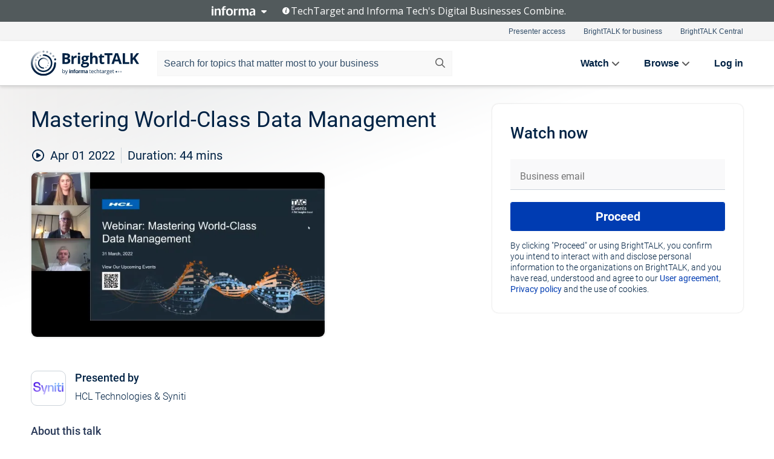

--- FILE ---
content_type: text/html; charset=utf-8
request_url: https://www.brighttalk.com/webcast/16317/538440?utm_source=brighttalk-portal&utm_medium=web&utm_content=sap-master-data-governance&utm_term=search-result-8&utm_campaign=webcasts-search-results-feed
body_size: 19215
content:
<!DOCTYPE html><html lang="en"><head><meta charSet="utf-8"/><link rel="icon" type="image/png" href="https://assets.brighttalk.com/images/favicon.ico?nocache=1"/><link rel="apple-touch-icon" href="https://assets.brighttalk.com/images/favicon-apple-touch-icon.png?nocache=1"/><link rel="canonical" href="https://www.brighttalk.com/webcast/16317/538440"/><title>Mastering World-Class Data Management</title><meta name="description" content="Making the Business Case for Continuous Data Delivery

Business success (and failure) starts with data. Yet many enterprise businesses have a “data trus..."/><meta property="og:type" content="website"/><meta name="og:title" property="og:title" content="Mastering World-Class Data Management"/><meta name="og:description" property="og:description" content="Making the Business Case for Continuous Data Delivery

Business success (and failure) starts with data. Yet many enterprise businesses have a “data trust” problem. According to Gartner, despite data quality being a top priority for many CxOs, a staggering 91% of organizations have not achieved an effective level of data maturity.

One reason is that businesses still approach data quality as a one-off event during transformation projects. The truth, however, is that data quality won’t improve over time unless companies invest in day-to-day data delivery, embedding data into both the design and operating model. This means building an investment case for data quality and delivery as a continuous process.   

This free to attend webinar brings together data and business transformation thought leaders to explore how to improve data delivery to support digital transformation enabled by SAP.

Key Discussion Points
* Why data quality must be linked to actual business outcomes such as the cost impacts of poor data
* How to make the business case for continuous data delivery
* What a world-class data migration journey looks like
* Why it’s time to move beyond “ETL” (Extract-Transform-Load) and towards a wider data platform that supports your full data delivery and operations
* Why we recommend investing in an enterprise data platform that supports your full, end-to-end data delivery and operations."/><meta property="og:site_name" content="BrightTALK"/><meta property="og:url" content="https://www.brighttalk.com/webcast/16317/538440"/><meta name="brighttalk-channel-id" content="16317"/><meta name="brighttalk-page-architecture" content="react"/><meta name="brighttalk-page-name" content="webcast"/><meta name="brighttalk-content-status" content="recorded"/><meta name="brighttalk-community" content="Big Data and Data Management"/><meta name="brighttalk-community-parent" content="Information Technology"/><meta name="twitter:card" content="summary"/><meta name="twitter:title" content="Mastering World-Class Data Management"/><meta name="twitter:description" content="Making the Business Case for Continuous Data Delivery

Business success (and failure) starts with data. Yet many enterprise businesses have a “data trust” problem. According to Gartner, despite data quality being a top priority for many CxOs, a staggering 91% of organizations have not achieved an effective level of data maturity.

One reason is that businesses still approach data quality as a one-off event during transformation projects. The truth, however, is that data quality won’t improve over time unless companies invest in day-to-day data delivery, embedding data into both the design and operating model. This means building an investment case for data quality and delivery as a continuous process.   

This free to attend webinar brings together data and business transformation thought leaders to explore how to improve data delivery to support digital transformation enabled by SAP.

Key Discussion Points
* Why data quality must be linked to actual business outcomes such as the cost impacts of poor data
* How to make the business case for continuous data delivery
* What a world-class data migration journey looks like
* Why it’s time to move beyond “ETL” (Extract-Transform-Load) and towards a wider data platform that supports your full data delivery and operations
* Why we recommend investing in an enterprise data platform that supports your full, end-to-end data delivery and operations."/><meta name="twitter:site" content="BrightTALK"/><meta name="twitter:creator" content=""/><meta property="og:image" content="https://cdn.brighttalk.com/ams/california/images/communication/538440/image_838417.png?width=640&amp;height=360"/><meta name="twitter:image" content="https://cdn.brighttalk.com/ams/california/images/communication/538440/image_838417.png?width=640&amp;height=360"/><meta name="viewport" content="initial-scale=1.0, width=device-width"/><meta name="robots" content="index,follow"/><script type="application/ld+json">{"@context":"https://schema.org","@type":"Event","name":"Mastering World-Class Data Management","description":"Making the Business Case for Continuous Data Delivery\n\nBusiness success (and failure) starts with data. Yet many enterprise businesses have a “data trust” problem. According to Gartner, despite data quality being a top priority for many CxOs, a staggering 91% of organizations have not achieved an effective level of data maturity.\n\nOne reason is that businesses still approach data quality as a one-off event during transformation projects. The truth, however, is that data quality won’t improve over time unless companies invest in day-to-day data delivery, embedding data into both the design and operating model. This means building an investment case for data quality and delivery as a continuous process.   \n\nThis free to attend webinar brings together data and business transformation thought leaders to explore how to improve data delivery to support digital transformation enabled by SAP.\n\nKey Discussion Points\n* Why data quality must be linked to actual business outcomes such as the cost impacts of poor data\n* How to make the business case for continuous data delivery\n* What a world-class data migration journey looks like\n* Why it’s time to move beyond “ETL” (Extract-Transform-Load) and towards a wider data platform that supports your full data delivery and operations\n* Why we recommend investing in an enterprise data platform that supports your full, end-to-end data delivery and operations.","about":"Making the Business Case for Continuous Data Delivery\n\nBusiness success (and failure) starts with data. Yet many enterprise businesses have a “data trust” problem. According to Gartner, despite data quality being a top priority for many CxOs, a staggering 91% of organizations have not achieved an effective level of data maturity.\n\nOne reason is that businesses still approach data quality as a one-off event during transformation projects. The truth, however, is that data quality won’t improve over time unless companies invest in day-to-day data delivery, embedding data into both the design and operating model. This means building an investment case for data quality and delivery as a continuous process.   \n\nThis free to attend webinar brings together data and business transformation thought leaders to explore how to improve data delivery to support digital transformation enabled by SAP.\n\nKey Discussion Points\n* Why data quality must be linked to actual business outcomes such as the cost impacts of poor data\n* How to make the business case for continuous data delivery\n* What a world-class data migration journey looks like\n* Why it’s time to move beyond “ETL” (Extract-Transform-Load) and towards a wider data platform that supports your full data delivery and operations\n* Why we recommend investing in an enterprise data platform that supports your full, end-to-end data delivery and operations.","startDate":"2022-04-01T18:33:00Z","endDate":"2022-04-01T18:33:44.000Z","url":"https://www.brighttalk.com/webcast/16317/538440","duration":"PT0H0M44S","location":{"@type":"VirtualLocation","name":"BrightTALK","url":"https://www.brighttalk.com/webcast/16317/538440","description":"Making the Business Case for Continuous Data Delivery\n\nBusiness success (and failure) starts with data. Yet many enterprise businesses have a “data trust” problem. According to Gartner, despite data quality being a top priority for many CxOs, a staggering 91% of organizations have not achieved an effective level of data maturity.\n\nOne reason is that businesses still approach data quality as a one-off event during transformation projects. The truth, however, is that data quality won’t improve over time unless companies invest in day-to-day data delivery, embedding data into both the design and operating model. This means building an investment case for data quality and delivery as a continuous process.   \n\nThis free to attend webinar brings together data and business transformation thought leaders to explore how to improve data delivery to support digital transformation enabled by SAP.\n\nKey Discussion Points\n* Why data quality must be linked to actual business outcomes such as the cost impacts of poor data\n* How to make the business case for continuous data delivery\n* What a world-class data migration journey looks like\n* Why it’s time to move beyond “ETL” (Extract-Transform-Load) and towards a wider data platform that supports your full data delivery and operations\n* Why we recommend investing in an enterprise data platform that supports your full, end-to-end data delivery and operations.","image":"https://cdn.brighttalk.com/ams/california/images/communication/538440/image_838417.png?width=640&amp;height=360"},"image":"https://cdn.brighttalk.com/ams/california/images/communication/538440/image_838417.png?width=640&amp;height=360","performer":"HCL Technologies &amp; Syniti","organizer":{"@type":"Organization","name":"Syniti","description":"Syniti helps enterprises deliver data they trust to ignite growth and reduce risk. \n\nData has the power to disrupt markets and break new boundaries. It inspires change and creates clarity to see what others cannot. As the world’s most valuable asset, trusted and understood data ignites the possibilities that turn ideas into iconic enterprises.","url":"https://www.brighttalk.com/channel/16317"},"eventAttendanceMode":"OnlineEventAttendanceMode","eventStatus":"EventScheduled"}</script><script async="" src="https://unpkg.com/date-time-format-timezone@latest/build/browserified/date-time-format-timezone-complete-min.js"></script><style type="text/css">

    #cmp-banner {
      position: fixed;
      bottom: 0;
      left: 0;
      z-index: 1200;
    }
    @media (min-width: 960px) {
      #cmp-banner {
        bottom: 20px;
        left: 20px;
      }
    }
    #cmp-banner:empty {
      display: none;
    }

  </style><script type="text/javascript">
	"use strict";function _typeof(t){return(_typeof="function"==typeof Symbol&&"symbol"==typeof Symbol.iterator?function(t){return typeof t}:function(t){return t&&"function"==typeof Symbol&&t.constructor===Symbol&&t!==Symbol.prototype?"symbol":typeof t})(t)}!function(){var t=function(){var t,e,o=[],n=window,r=n;for(;r;){try{if(r.frames.__tcfapiLocator){t=r;break}}catch(t){}if(r===n.top)break;r=r.parent}t||(!function t(){var e=n.document,o=!!n.frames.__tcfapiLocator;if(!o)if(e.body){var r=e.createElement("iframe");r.style.cssText="display:none",r.name="__tcfapiLocator",e.body.appendChild(r)}else setTimeout(t,5);return!o}(),n.__tcfapi=function(){for(var t=arguments.length,n=new Array(t),r=0;r<t;r++)n[r]=arguments[r];if(!n.length)return o;"setGdprApplies"===n[0]?n.length>3&&2===parseInt(n[1],10)&&"boolean"==typeof n[3]&&(e=n[3],"function"==typeof n[2]&&n[2]("set",!0)):"ping"===n[0]?"function"==typeof n[2]&&n[2]({gdprApplies:e,cmpLoaded:!1,cmpStatus:"stub"}):o.push(n)},n.addEventListener("message",(function(t){var e="string"==typeof t.data,o={};if(e)try{o=JSON.parse(t.data)}catch(t){}else o=t.data;var n="object"===_typeof(o)&&null!==o?o.__tcfapiCall:null;n&&window.__tcfapi(n.command,n.version,(function(o,r){var a={__tcfapiReturn:{returnValue:o,success:r,callId:n.callId}};t&&t.source&&t.source.postMessage&&t.source.postMessage(e?JSON.stringify(a):a,"*")}),n.parameter)}),!1))};"undefined"!=typeof module?module.exports=t:t()}();

	(function () { var e = false; var c = window; var t = document; function r() { if (!c.frames["__uspapiLocator"]) { if (t.body) { var a = t.body; var e = t.createElement("iframe"); e.style.cssText = "display:none"; e.name = "__uspapiLocator"; a.appendChild(e) } else { setTimeout(r, 5) } } } r(); function p() { var a = arguments; __uspapi.a = __uspapi.a || []; if (!a.length) { return __uspapi.a } else if (a[0] === "ping") { a[2]({ gdprAppliesGlobally: e, cmpLoaded: false }, true) } else { __uspapi.a.push([].slice.apply(a)) } } function l(t) { var r = typeof t.data === "string"; try { var a = r ? JSON.parse(t.data) : t.data; if (a.__cmpCall) { var n = a.__cmpCall; c.__uspapi(n.command, n.parameter, function (a, e) { var c = { __cmpReturn: { returnValue: a, success: e, callId: n.callId } }; t.source.postMessage(r ? JSON.stringify(c) : c, "*") }) } } catch (a) { } } if (typeof __uspapi !== "function") { c.__uspapi = p; __uspapi.msgHandler = l; c.addEventListener("message", l, false) } })();

	window.__gpp_addFrame=function(e){if(!window.frames[e])if(document.body){var t=document.createElement("iframe");t.style.cssText="display:none",t.name=e,document.body.appendChild(t)}else window.setTimeout(window.__gpp_addFrame,10,e)},window.__gpp_stub=function(){var e=arguments;if(__gpp.queue=__gpp.queue||[],__gpp.events=__gpp.events||[],!e.length||1==e.length&&"queue"==e[0])return __gpp.queue;if(1==e.length&&"events"==e[0])return __gpp.events;var t=e[0],p=e.length>1?e[1]:null,s=e.length>2?e[2]:null;if("ping"===t)p({gppVersion:"1.1",cmpStatus:"stub",cmpDisplayStatus:"hidden",signalStatus:"not ready",supportedAPIs:["2:tcfeuv2","5:tcfcav1","6:uspv1","7:usnatv1","8:uscav1","9:usvav1","10:uscov1","11:usutv1","12:usctv1"],cmpId:0,sectionList:[],applicableSections:[],gppString:"",parsedSections:{}},!0);else if("addEventListener"===t){"lastId"in __gpp||(__gpp.lastId=0),__gpp.lastId++;var n=__gpp.lastId;__gpp.events.push({id:n,callback:p,parameter:s}),p({eventName:"listenerRegistered",listenerId:n,data:!0,pingData:{gppVersion:"1.1",cmpStatus:"stub",cmpDisplayStatus:"hidden",signalStatus:"not ready",supportedAPIs:["2:tcfeuv2","5:tcfcav1","6:uspv1","7:usnatv1","8:uscav1","9:usvav1","10:uscov1","11:usutv1","12:usctv1"],cmpId:0,sectionList:[],applicableSections:[],gppString:"",parsedSections:{}}},!0)}else if("removeEventListener"===t){for(var a=!1,i=0;i<__gpp.events.length;i++)if(__gpp.events[i].id==s){__gpp.events.splice(i,1),a=!0;break}p({eventName:"listenerRemoved",listenerId:s,data:a,pingData:{gppVersion:"1.1",cmpStatus:"stub",cmpDisplayStatus:"hidden",signalStatus:"not ready",supportedAPIs:["2:tcfeuv2","5:tcfcav1","6:uspv1","7:usnatv1","8:uscav1","9:usvav1","10:uscov1","11:usutv1","12:usctv1"],cmpId:0,sectionList:[],applicableSections:[],gppString:"",parsedSections:{}}},!0)}else"hasSection"===t?p(!1,!0):"getSection"===t||"getField"===t?p(null,!0):__gpp.queue.push([].slice.apply(e))},window.__gpp_msghandler=function(e){var t="string"==typeof e.data;try{var p=t?JSON.parse(e.data):e.data}catch(e){p=null}if("object"==typeof p&&null!==p&&"__gppCall"in p){var s=p.__gppCall;window.__gpp(s.command,(function(p,n){var a={__gppReturn:{returnValue:p,success:n,callId:s.callId}};e.source.postMessage(t?JSON.stringify(a):a,"*")}),"parameter"in s?s.parameter:null,"version"in s?s.version:"1.1")}},"__gpp"in window&&"function"==typeof window.__gpp||(window.__gpp=window.__gpp_stub,window.addEventListener("message",window.__gpp_msghandler,!1),window.__gpp_addFrame("__gppLocator"));

	window._sp_queue = [];
	window._sp_ = {
		config: {
			accountId: 370,
			baseEndpoint: 'https://cdn.privacy-mgmt.com',
			usnat: {
					 includeUspApi: true
			  },

			gdpr: { },
			events: {
				onMessageChoiceSelect: function (message_type, choice_id, choice_type_id) {

					// Code to make 'Accept' and 'Reject' buttons work in the CPPA banner
					if (message_type === "usnat") {
						console.log(choice_type_id);
						if (choice_type_id === 11 || choice_type_id === 13) {
							document.getElementById("cmp-banner").style.display = "none";
						}
						if (choice_type_id === 11) {
							localStorage.setItem("acceptconsent", "true");
						} else {
							localStorage.setItem("acceptconsent", "false");
						}
					} else {
						if (choice_type_id === 11) {
							localStorage.setItem("acceptconsent", "true");
						} else {
							localStorage.setItem("acceptconsent", "false");
						}
					}

				},
				onMessageReady: function() {
					console.log('[event] onMessageReady', arguments);
				},
				onMessageChoiceError: function() {
					console.log('[event] onMessageChoiceError', arguments);
				},
				onPrivacyManagerAction: function() {
					console.log('[event] onPrivacyManagerAction', arguments);
				},
				onPMCancel: function() {
					console.log('[event] onPMCancel', arguments);
				},
				onMessageReceiveData: function() {
					console.log('[event] onMessageReceiveData', arguments);
				},
				onSPPMObjectReady: function() {
					console.log('[event] onSPPMObjectReady', arguments);
				},
				onConsentReady: function (message_type, choice_type_id, choice_id, consentUUID, euconsent) {
					console.log('[event] onConsentReady', arguments);
				},
				onError: function() {
					console.log('[event] onError', arguments);
				},
			}
		}
	}
	</script><script src="https://cdn.privacy-mgmt.com/unified/wrapperMessagingWithoutDetection.js" async=""></script><meta name="next-head-count" content="31"/><script type="text/javascript">

    window.dataLayer = window.dataLayer || [];
    function gtag() { dataLayer.push(arguments); }

    //default behavior
    gtag('consent', 'default', {
      'ad_storage': 'granted',
      'analytics_storage': 'granted',
      'wait_for_update': 500
    });

    //behavior specific for end-users in the EEA
    gtag('consent', 'default', {
      'ad_storage': 'denied',
      'analytics_storage': 'denied',
      'region': ['BE', 'BG', 'CZ', 'DK', 'CY', 'LV', 'LT', 'LU', 'ES', 'FR', 'HR', 'IT', 'PL', 'PT', 'RO', 'SI', 'HU', 'MT', 'NL', 'AT', 'IS', 'LI', 'NO', 'SK', 'FI', 'SE', 'DE', 'EE', 'IE', 'EL'],
      'wait_for_update': 500
    });

  </script><script id="gtmScript" nonce="">(function(w,d,s,l,i){w[l]=w[l]||[];w[l].push({'gtm.start':
                    new Date().getTime(),event:'gtm.js'});var f=d.getElementsByTagName(s)[0],
                    j=d.createElement(s),dl=l!='dataLayer'?'&l='+l:'';j.async=true;j.src=
                    'https://www.googletagmanager.com/gtm.js?id='+i+dl;var n=d.querySelector('[nonce]');
                    n&&j.setAttribute('nonce',n.nonce||n.getAttribute('nonce'));f.parentNode.insertBefore(j,f);
                    })(window,document,'script','dataLayer','GTM-NCXH7DF');</script><meta name="brighttalk-build"/><script type="module" src="https://www.brighttalk.com/globalauth-helpercomponent/globalauth-helpercomponent.esm.js"></script><link rel="preload" href="/webcast/_next/static/css/4408fd0edb7eefd9.css" as="style"/><link rel="stylesheet" href="/webcast/_next/static/css/4408fd0edb7eefd9.css" data-n-g=""/><link rel="preload" href="/webcast/_next/static/css/bf90c7f80c3d688c.css" as="style"/><link rel="stylesheet" href="/webcast/_next/static/css/bf90c7f80c3d688c.css" data-n-p=""/><link rel="preload" href="/webcast/_next/static/css/ce5fea244d2c7257.css" as="style"/><link rel="stylesheet" href="/webcast/_next/static/css/ce5fea244d2c7257.css"/><noscript data-n-css=""></noscript><script defer="" nomodule="" src="/webcast/_next/static/chunks/polyfills-c67a75d1b6f99dc8.js"></script><script defer="" src="/webcast/_next/static/chunks/479.00bec7571fc3660a.js"></script><script src="/webcast/_next/static/chunks/webpack-26f4cc8e0a501328.js" defer=""></script><script src="/webcast/_next/static/chunks/framework-aeb85a5e071ca0cb.js" defer=""></script><script src="/webcast/_next/static/chunks/main-c05ad2e766969304.js" defer=""></script><script src="/webcast/_next/static/chunks/pages/_app-88b1430bbcaffaa8.js" defer=""></script><script src="/webcast/_next/static/chunks/ad54e6ef-baf8410d2a54234b.js" defer=""></script><script src="/webcast/_next/static/chunks/28455a0b-f262a48674952fe5.js" defer=""></script><script src="/webcast/_next/static/chunks/94-0fcdae1b49b3bd17.js" defer=""></script><script src="/webcast/_next/static/chunks/245-c192ff7fc3392b81.js" defer=""></script><script src="/webcast/_next/static/chunks/9-0a25cac403357889.js" defer=""></script><script src="/webcast/_next/static/chunks/pages/%5BchannelId%5D/%5BwebcastId%5D-cc704ed89ef6659b.js" defer=""></script><script src="/webcast/_next/static/3238/_buildManifest.js" defer=""></script><script src="/webcast/_next/static/3238/_ssgManifest.js" defer=""></script><style id="__jsx-3747694714">.previewImg.jsx-3747694714{background:url(https://cdn.brighttalk.com/ams/california/images/communication/538440/image_838417.png?width=640&height=360)center center no-repeat;-webkit-filter:blur(4rem)grayscale(30%);filter:blur(4rem)grayscale(30%);opacity:.17;-webkit-background-size:cover;-moz-background-size:cover;-o-background-size:cover;background-size:cover;width:100%;height:100%;-webkit-transform:scale(1.1);-moz-transform:scale(1.1);-ms-transform:scale(1.1);-o-transform:scale(1.1);transform:scale(1.1)}</style></head><body><noscript><iframe src="https://www.googletagmanager.com/ns.html?id=GTM-NCXH7DF"
                height="0" width="0" style="display:none;visibility:hidden"></iframe></noscript><div id="__next"> <div class="InformaBanner_light__oav1_ InformaBanner_banner__5OVWh"><div class="InformaBanner_container__lAm_Y"><div class="InformaBanner_line-message__vc5WN"><button class="InformaBanner_btn-toggle__6eadl"><img class="InformaBanner_logo-text__5ZhoW" src="[data-uri]" alt="Informa Logo"/><img class="InformaBanner_icon-downArrow__iK5Eo" src="[data-uri]" alt="Toggle"/></button><p><img class="InformaBanner_icon-info__cbp6P" src="[data-uri]" alt="Info"/><span class="">TechTarget and Informa Tech&#x27;s Digital Businesses Combine.</span></p></div><div class="InformaBanner_expanded-message-detail__ZfXMh"><p class="InformaBanner_en__B2IaO InformaBanner_lead-copy__kkQ9H"><span class="">Together, we power an unparalleled network of 220+ online properties covering 10,000+ granular topics, serving an audience of 50+ million professionals with original, objective content from trusted sources. We help you gain critical insights and make more informed decisions across your business priorities.</span></p></div></div></div><div class="PageContent_app__Tw3yY"><div id="cmp-banner"></div><div class="ClientHeader_ClientHeader__Yhcmr ClientHeader_ClientHeader-basics__Tkt9O" data-preview-img="https://cdn.brighttalk.com/ams/california/images/communication/538440/image_838417.png?width=640&amp;height=360" aria-hidden="true" data-bdd="client-header"><div class="jsx-3747694714 previewImg"></div><div class="ClientHeader_ClientHeader--Gradient___ql1Q ClientHeader_ClientHeader-basics__Tkt9O"></div></div><span><div class="GlobalHeader_global-header__7RU_n"><link rel="modulepreload" href="https://www.brighttalk.com/webcomponent/dist/brighttalk-web-components/brighttalk-web-components.esm.js"/></div></span><div class="Container_Container__cJtME PageContent_Player-Content__cuHLP"><main class="PageContent_Player-Content-Main__dT2hM" id="bt-player-content-main"><section class="Section_Section30__FyFjI"><h1 class="globalStyle_hnr__RgsYz" data-bdd="player-webcast-title">Mastering World-Class Data Management</h1><section class="Section_Section10__MY7SZ WebcastHeader_WebcastHeader-Subheader-Container__eoyOs" data-bdd="player-webcast-content"><div class="WebcastHeader_WebcastHeaders-wrap__ub947"><div class="WebcastHeader_WebcastHeader-Subheader__2hOd6"><div class="WebcastHeader_WebcastHeader-date-time-wrap__5DSIB"><time class="WebcastHeader_WebcastHeader-Duration__Ojp_n" data-bdd="player-webcast-duration" dateTime="44m"><span>Duration: </span><span>44<!-- --> mins</span></time></div></div><div class="WebcastHeader_WebcastHeader-Extra__mYsCW"></div></div></section><section class="Section_Section40__iljNL DefaultWebcastContent_DefaultWebcastContent--pad-right__m0r9W"><div class="PlayerPlaceholder_outer__erL98" data-bdd="player-placeholder"><div class="PlayerPlaceholder_PlayerPlaceholder__E0yEP" id="default-placeholder"><div style="--aspect-ratio:(16/9)" data-bdd="thumbnail-container" class="Thumbnail_thumbnail__nQlEr Thumbnail_thumbnail--small__tLn5m thumbnail PlayerPlaceholder_PlayerPlaceholder-ThumbnailIE__p2acC PlayerPlaceholder_PlayerPlaceholder--max-height__ylfXH PlayerPlaceholder_PlayerNoCrusor__AAgzp"><img src="https://cdn.brighttalk.com/ams/california/images/communication/538440/image_838417.png?width=640&amp;height=360" alt="" class="Thumbnail_thumbnail-img__Odh48" data-bdd="player-placeholder-thumbnail" width="647" height="364"/></div></div></div></section><section data-bdd="player-details"><article class="DefaultWebcastContent_DefaultWebcastContent-article__NVTL1"><div class="DefaultWebcastContent_DefaultWebcastContent-ChannelLogo__PbB1y" data-bdd="player-channel-logo" aria-hidden="true"><div class="DefaultWebcastContent_Channel-Image-Wrapper__BBPXC"><img alt="Syniti" loading="lazy" width="300" height="300" decoding="async" data-nimg="1" class="img-fluid h-100 w-100" style="color:transparent" srcSet="/webcast/_next/image?url=https%3A%2F%2Fcdn.brighttalk.com%2Fams%2Fcalifornia%2Fimages%2Fchannel%2F16317%2Flogo_1626888663696.png%3Fwidth%3D300%26height%3D300&amp;w=384&amp;q=75 1x, /webcast/_next/image?url=https%3A%2F%2Fcdn.brighttalk.com%2Fams%2Fcalifornia%2Fimages%2Fchannel%2F16317%2Flogo_1626888663696.png%3Fwidth%3D300%26height%3D300&amp;w=640&amp;q=75 2x" src="/webcast/_next/image?url=https%3A%2F%2Fcdn.brighttalk.com%2Fams%2Fcalifornia%2Fimages%2Fchannel%2F16317%2Flogo_1626888663696.png%3Fwidth%3D300%26height%3D300&amp;w=640&amp;q=75"/></div></div><div class="DefaultWebcastContent_DefaultWebcastContent-Presented__pye_R"><h2 class="DefaultWebcastContent_DefaultWebcastContent-Header3__AZoDj">Presented by</h2><p class="DefaultWebcastContent_DefaultWebcastContent-P__e8prc" data-bdd="player-presenter">HCL Technologies &amp; Syniti</p></div></article><article><h2 class="DefaultWebcastContent_DefaultWebcastContent-Header3__AZoDj">About this talk</h2><div class="DefaultWebcastContent_DefaultWebcastContent-P__e8prc" data-bdd="player-body"><div class="Markdown_Markdown__kIRZG">Making the Business Case for Continuous Data Delivery

Business success (and failure) starts with data. Yet many enterprise businesses have a “data trust” problem. According to Gartner, despite data quality being a top priority for many CxOs, a staggering 91% of organizations have not achieved an effective level of data maturity.

One reason is that businesses still approach data quality as a one-off event during transformation projects. The truth, however, is that data quality won’t improve over time unless companies invest in day-to-day data delivery, embedding data into both the design and operating model. This means building an investment case for data quality and delivery as a continuous process.   

This free to attend webinar brings together data and business transformation thought leaders to explore how to improve data delivery to support digital transformation enabled by SAP.

Key Discussion Points
* Why data quality must be linked to actual business outcomes such as the cost impacts of poor data
* How to make the business case for continuous data delivery
* What a world-class data migration journey looks like
* Why it’s time to move beyond “ETL” (Extract-Transform-Load) and towards a wider data platform that supports your full data delivery and operations
* Why we recommend investing in an enterprise data platform that supports your full, end-to-end data delivery and operations.</div></div></article></section></section><div class="ChannelInfo_channel-info-container__qA1DZ"><div class="ChannelInfo_horizontal-card__Zig9Q mb-4 row"><div class="ChannelInfo_channel-info-wrapper__M9Baq"><div class="col-md-4 ChannelInfo_channel-info-image__OBxNW"><div class="ChannelInfo_card-image-wrapper__AFlnA"><a href="https://www.brighttalk.com/channel/16317/" title="Visit Syniti&#x27;s channel" data-bdd="channel-info-channel-link"><img alt="Syniti" loading="lazy" width="300" height="300" decoding="async" data-nimg="1" class="img-fluid h-100 w-100 ChannelInfo_card-image__xy9wa" style="color:transparent" srcSet="/webcast/_next/image?url=https%3A%2F%2Fcdn.brighttalk.com%2Fams%2Fcalifornia%2Fimages%2Fchannel%2F16317%2Flogo_1626888663696.png%3Fwidth%3D300%26height%3D300&amp;w=384&amp;q=75 1x, /webcast/_next/image?url=https%3A%2F%2Fcdn.brighttalk.com%2Fams%2Fcalifornia%2Fimages%2Fchannel%2F16317%2Flogo_1626888663696.png%3Fwidth%3D300%26height%3D300&amp;w=640&amp;q=75 2x" src="/webcast/_next/image?url=https%3A%2F%2Fcdn.brighttalk.com%2Fams%2Fcalifornia%2Fimages%2Fchannel%2F16317%2Flogo_1626888663696.png%3Fwidth%3D300%26height%3D300&amp;w=640&amp;q=75"/></a></div></div><div class="ChannelInfo_card-body__Cm7rx col-md-8"><a href="https://www.brighttalk.com/channel/16317/" title="Visit Syniti&#x27;s channel" data-bdd="channel-info-channel-link" class="ChannelInfo_card-title-link__erJbG"><h2 class="ChannelInfo_card-title__uZ534">Syniti</h2></a><div class="ChannelInfo_card-statistics__HDPkB"><span data-bdd="channel-info-subscribers">5536<!-- --> subscribers</span><span><span class="ChannelInfo_text-divider__IdRn6"></span>94<!-- --> talks</span></div><div class="ChannelInfo_card-strapline__hBp5d"><span width="0"><span></span><span>  Enterprise data management</span><span style="position:fixed;visibility:hidden;top:0;left:0">…</span></span></div><div class="ChannelInfo_card-description__vs4sW"><span width="0"><span></span><span>Syniti helps enterprises deliver data they trust to ignite growth and reduce risk. 

Data has the power to disrupt markets and break new boundaries. It inspires change and creates clarity to see what others cannot. As the world’s most valuable asset, trusted and understood data ignites the possibilities that turn ideas into iconic enterprises.</span><span style="position:fixed;visibility:hidden;top:0;left:0">…</span></span></div></div></div></div></div><section class="Section_Section30__FyFjI RelatedTopics_RelatedTopics__J973v" data-bdd="related-topic"><div class="RelatedTopics_RelatedTopics-Label__Qc2fT" data-bdd="related-topic-header">Related topics</div><div class="RelatedTopics_RelatedTopics-Items__VQabW" data-bdd="related-topic-items"><a href="https://www.brighttalk.com/topic/data-migration" class="RelatedTopics_RelatedTopics-Link__p7ZnJ" data-bdd="related-topic-0-link"><div class="RelatedTopics_RelatedTopics-Item__T42J0" data-bdd="related-topic-0-text">Data Migration</div></a><a href="https://www.brighttalk.com/topic/data-protection" class="RelatedTopics_RelatedTopics-Link__p7ZnJ" data-bdd="related-topic-1-link"><div class="RelatedTopics_RelatedTopics-Item__T42J0" data-bdd="related-topic-1-text">Data Protection</div></a><a href="https://www.brighttalk.com/topic/data-governance" class="RelatedTopics_RelatedTopics-Link__p7ZnJ" data-bdd="related-topic-2-link"><div class="RelatedTopics_RelatedTopics-Item__T42J0" data-bdd="related-topic-2-text">Data Governance</div></a><a href="https://www.brighttalk.com/topic/master-data-management" class="RelatedTopics_RelatedTopics-Link__p7ZnJ" data-bdd="related-topic-3-link"><div class="RelatedTopics_RelatedTopics-Item__T42J0" data-bdd="related-topic-3-text">Master Data Management</div></a><a href="https://www.brighttalk.com/topic/application-development" class="RelatedTopics_RelatedTopics-Link__p7ZnJ" data-bdd="related-topic-4-link"><div class="RelatedTopics_RelatedTopics-Item__T42J0" data-bdd="related-topic-4-text">Application Development</div></a><a href="https://www.brighttalk.com/topic/enterprise-architecture" class="RelatedTopics_RelatedTopics-Link__p7ZnJ" data-bdd="related-topic-5-link"><div class="RelatedTopics_RelatedTopics-Item__T42J0" data-bdd="related-topic-5-text">Enterprise Architecture</div></a><a href="https://www.brighttalk.com/topic/it-transformation" class="RelatedTopics_RelatedTopics-Link__p7ZnJ" data-bdd="related-topic-6-link"><div class="RelatedTopics_RelatedTopics-Item__T42J0" data-bdd="related-topic-6-text">IT Transformation</div></a><a href="https://www.brighttalk.com/topic/erp-strategy" class="RelatedTopics_RelatedTopics-Link__p7ZnJ" data-bdd="related-topic-7-link"><div class="RelatedTopics_RelatedTopics-Item__T42J0" data-bdd="related-topic-7-text">ERP Strategy</div></a><a href="https://www.brighttalk.com/topic/procurement" class="RelatedTopics_RelatedTopics-Link__p7ZnJ" data-bdd="related-topic-8-link"><div class="RelatedTopics_RelatedTopics-Item__T42J0" data-bdd="related-topic-8-text">Procurement</div></a><a href="https://www.brighttalk.com/topic/sap" class="RelatedTopics_RelatedTopics-Link__p7ZnJ" data-bdd="related-topic-9-link"><div class="RelatedTopics_RelatedTopics-Item__T42J0" data-bdd="related-topic-9-text">SAP</div></a></div></section></main><aside class="PageContent_Player-Content-Aside__ejqAg"><div class="SidePanel_form-wrapper__XAlVE"><div class="SidePanel_globalauth-wrapper__fRQUj"><div class="SidePanel_spinner-wrapper__vIlwe"><div class="GlobalAuthSkeleton_wrapper__bWg5s"><div class="GlobalAuthSkeleton_skeleton-loader-item__QXrVE GlobalAuthSkeleton_heading__oXy64"></div><div class="GlobalAuthSkeleton_skeleton-loader-item__QXrVE GlobalAuthSkeleton_input__q43DK"></div><div class="GlobalAuthSkeleton_skeleton-loader-item__QXrVE GlobalAuthSkeleton_button__Ji96E"></div><div class="GlobalAuthSkeleton_skeleton-loader-item__QXrVE GlobalAuthSkeleton_text___CPXT"></div><div class="GlobalAuthSkeleton_privacy-text__U75_Y"><div class="GlobalAuthSkeleton_skeleton-loader-item__QXrVE GlobalAuthSkeleton_text___CPXT"></div><div class="GlobalAuthSkeleton_skeleton-loader-item__QXrVE GlobalAuthSkeleton_text___CPXT"></div><div class="GlobalAuthSkeleton_skeleton-loader-item__QXrVE GlobalAuthSkeleton_text___CPXT"></div><div class="GlobalAuthSkeleton_skeleton-loader-item__QXrVE GlobalAuthSkeleton_text___CPXT"></div><div class="GlobalAuthSkeleton_skeleton-loader-item__QXrVE GlobalAuthSkeleton_text-1__a9eLg"></div></div></div></div></div></div></aside></div><div class="global-footer"><style>
       .global-footer {
			background-color: #283857;
			min-height: 394px;
		}
      </style></div><script src="https://www.brighttalk.com/webcomponent/dist/techtarget-informa-banner/techtarget-informa-footer.js?v=1.0.0"></script><techtarget-informa-footer theme="light" language="en"></techtarget-informa-footer></div> </div><script id="__NEXT_DATA__" type="application/json">{"props":{"pageProps":{"channelId":"16317","webcastId":"538440","channel":{"id":16317,"statistics":{"upcomingCommunications":"0","liveCommunications":"0","recordedCommunications":"94","subscribers":"5536","viewedSeconds":"8871805"},"channelName":"Syniti","channelUrl":"https://www.brighttalk.com/channel/16317","channelDescription":"Syniti helps enterprises deliver data they trust to ignite growth and reduce risk. \n\nData has the power to disrupt markets and break new boundaries. It inspires change and creates clarity to see what others cannot. As the world’s most valuable asset, trusted and understood data ignites the possibilities that turn ideas into iconic enterprises.","strapLine":"  Enterprise data management","visibility":"included","channelImg":"https://cdn.brighttalk.com/ams/california/images/channel/16317/logo_1626888663696.png?width=300\u0026height=300","locale":"en-US","showAttendees":false,"showShare":true,"showSocial":true},"webcast":{"id":538440,"channel":{"id":16317},"title":"Mastering World-Class Data Management","description":"Making the Business Case for Continuous Data Delivery\n\nBusiness success (and failure) starts with data. Yet many enterprise businesses have a “data trust” problem. According to Gartner, despite data quality being a top priority for many CxOs, a staggering 91% of organizations have not achieved an effective level of data maturity.\n\nOne reason is that businesses still approach data quality as a one-off event during transformation projects. The truth, however, is that data quality won’t improve over time unless companies invest in day-to-day data delivery, embedding data into both the design and operating model. This means building an investment case for data quality and delivery as a continuous process.   \n\nThis free to attend webinar brings together data and business transformation thought leaders to explore how to improve data delivery to support digital transformation enabled by SAP.\n\nKey Discussion Points\n* Why data quality must be linked to actual business outcomes such as the cost impacts of poor data\n* How to make the business case for continuous data delivery\n* What a world-class data migration journey looks like\n* Why it’s time to move beyond “ETL” (Extract-Transform-Load) and towards a wider data platform that supports your full data delivery and operations\n* Why we recommend investing in an enterprise data platform that supports your full, end-to-end data delivery and operations.","presenter":"HCL Technologies \u0026 Syniti","duration":44,"keywords":"Data Migration, Data Protection, Data Governance, Master Data Management, Application Development, Enterprise Architecture, IT Transformation, ERP Strategy, Procurement, SAP","start":"2022-04-01T18:33:00Z","entryTime":"2022-04-01T18:28:00Z","end":"","status":"recorded","timeZone":"Europe/London","url":"https://www.brighttalk.com/webcast/16317/538440","isGigCancelled":false,"previewImg":"https://cdn.brighttalk.com/ams/california/images/communication/538440/image_838417.png?width=640\u0026height=360","topics":[{"title":"Data Migration","url":"https://www.brighttalk.com/topic/data-migration"},{"title":"Data Protection","url":"https://www.brighttalk.com/topic/data-protection"},{"title":"Data Governance","url":"https://www.brighttalk.com/topic/data-governance"},{"title":"Master Data Management","url":"https://www.brighttalk.com/topic/master-data-management"},{"title":"Application Development","url":"https://www.brighttalk.com/topic/application-development"},{"title":"Enterprise Architecture","url":"https://www.brighttalk.com/topic/enterprise-architecture"},{"title":"IT Transformation","url":"https://www.brighttalk.com/topic/it-transformation"},{"title":"ERP Strategy","url":"https://www.brighttalk.com/topic/erp-strategy"},{"title":"Procurement","url":"https://www.brighttalk.com/topic/procurement"},{"title":"SAP","url":"https://www.brighttalk.com/topic/sap"}],"pageState":"ondemand","visibility":"public","syndication":null,"rating":0,"ratingCount":0},"summit":{"eventCount":0,"img":"","link":"","live":[],"onDemand":[],"showTracks":false,"summitDate":"","title":"","tracks":[],"upcoming":[],"target":"","type":""},"webcastCommunities":{"communities":[{"id":4,"title":"Information Technology","description":"As an IT professional, many of the problems you face are multifaceted, complex and don’t lend themselves to simple solutions. The information technology community features useful and free information technology resources. Join to browse thousands of videos and webinars on ITIL best practices, IT security strategy and more presented by leading CTOs, CIOs and other technology experts.","alias":"information-technology","entryCount":490681,"childCount":4,"enabled":true,"primary":false,"children":[{"id":26,"title":"Cloud Computing","description":"Cloud computing has exploded over the past few years, delivering a previously unimagined level of workplace mobility and flexibility. The cloud computing community on BrightTALK is made up of thousands of engaged professionals learning from the latest cloud computing research and resources. Join the community to expand your cloud computing knowledge and have your questions answered in live sessions with industry experts and vendor representatives.","alias":"cloud-computing","entryCount":64310,"childCount":0,"enabled":true,"primary":false},{"id":28,"title":"IT Governance, Risk and Compliance","description":"Increasing expectations for good governance, effective risk management and complex demands for corporate compliance are presenting a growing challenge for organizations of all sizes. Join industry thought leaders as they provide you with practical advice on how to implement successful risk and compliance management strategies across your organization. Browse risk management resources in the form of interactive webinars and videos and ask questions of expert GRC professionals.","alias":"governance-risk-compliance","entryCount":49751,"childCount":0,"enabled":true,"primary":false},{"id":84,"title":"Enterprise Applications","description":"Enterprise applications have become a crucial piece of infrastructure for many businesses. The enterprise applications community on BrightTALK features the latest insights in enterprise application integration, enterprise application architecture and EAS software. Join the community to gain access to thousands of videos and webinars presented by recognized enterprise information systems experts and arm yourself with the knowledge you need to succeed.","alias":"enterprise-applications","entryCount":37231,"childCount":0,"enabled":true,"primary":false},{"id":143,"title":"Big Data and Data Management","description":"Welcome to the big data and data management community on BrightTALK. Join thousands of data quality engineers, data scientists, database administrators and other professionals to find more information about the hottest topics affecting your data. Subscribe now to learn about efficiently storing, optimizing a complex infrastructure, developing governing policies, ensuring data quality and analyzing data to make better informed decisions. Join the conversation by watching live and on-demand webinars and take the opportunity to interact with top experts and thought leaders in the field.","alias":"big-data-management","entryCount":29785,"childCount":0,"enabled":true,"primary":true}]}]},"channelFeed":[{"date":"2024-03-06T17:00:00.000Z","id":606420,"channelId":16317,"thumbnail":{"alt":"Lunch and Learn Masterclass: How to Maximize the Value of SAP MDG","url":"https://cdn.brighttalk.com/ams/california/images/communication/606420/image_964069.jpg?width=640\u0026height=360"},"title":"Lunch and Learn Masterclass: How to Maximize the Value of SAP MDG","description":"Is your business future-ready? Join Syniti's upcoming Lunch and Learn to discover how to capitalize on the value of your master data for long-term business resilience. Hosted by our panel of Syniti and SAP data governance experts, this event will empower attendees to maximize the value of SAP Master Data Governance, whether they're just getting started or seeking to drive their existing programs into the future. \n\nAttendees will learn:\n- How to future-proof your organization through master data governance. \n- How Syniti Rapid Data Governance enables teams to take ownership for long-term maintenance of data governance.\n- How to align business and IT goals to drive data governance maturity.","link":"https://www.brighttalk.com/webcast/16317/606420","status":"recorded","duration":1930},{"date":"2023-11-15T17:00:00.000Z","id":596987,"channelId":16317,"thumbnail":{"alt":"Syniti and Bloor - Data Quality and AI: Research and Trends for 2023 and beyond","url":"https://cdn.brighttalk.com/ams/california/images/communication/596987/image_945472.jpg?width=640\u0026height=360"},"title":"Syniti and Bloor - Data Quality and AI: Research and Trends for 2023 and beyond","description":"Join us for an informative webinar in collaboration with Syniti and Bloor as we delve into the dynamic world of data management and data quality. In an era where data drives innovation, organizations must stay ahead of the curve to harness the power of their data effectively.\n\nIn this exclusive webinar, Andy Hayler, Practise Leader at Bloor and Rex Ahlstrom, CTO at Syniti will explore the latest findings from Bloor’s Data Quality Market Research, unveiling key insights that may make you reflect on your approach to your digital transformation project. Discover the prevailing data trends for 2023 and beyond, gaining invaluable knowledge to shape your data strategy for the future.\n\nOne of the core topics we'll delve into is the importance of adopting a data-first approach when integrating artificial intelligence (AI) into your business operations. As AI continues to transform industries, understanding the crucial role of data quality in AI success is paramount. We'll provide actionable strategies to optimize your data infrastructure and ensure it aligns seamlessly with AI initiatives.\n\nKey Webinar Highlights:\n- Bloor’s Data Quality Market Research Insights\n- Uncovering Data Trends for 2023 and Beyond\n- The Convergence of Data Quality and Artificial Intelligence\n- Strategies for a Data-First Approach in AI Integration\n- Real-world Case Studies and Best Practices\n\nJoin us for this knowledge-packed session to gain a competitive edge in the data-driven world of 2023 and beyond. Register now and empower your organization to harness the full potential of your data while maximizing the impact of AI. Don't miss this opportunity to shape your data strategy for success!","link":"https://www.brighttalk.com/webcast/16317/596987","status":"recorded","duration":2641},{"date":"2023-10-04T14:00:00.000Z","id":594466,"channelId":16317,"thumbnail":{"alt":"The Power of a Data Assessment: How to Maximize Business Value","url":"https://cdn.brighttalk.com/ams/california/images/communication/594466/image_940507.jpg?width=640\u0026height=360"},"title":"The Power of a Data Assessment: How to Maximize Business Value","description":"Running a multi-billion-dollar business without clear insights on the health of your data is like steering a ship through thick fog without a compass.\n\nDiscover the transformative power of a data assessment – an essential tool that uncovers actionable insights to enhance efficiency, decision-making and overall performance. Whether you’re preparing for a migration to SAP S/4HANA, aiming to accelerate your governance planning or looking to drive strategic growth, Syniti’s Data Assessment Express enables your organization to identify the impacts of your data and prioritize the next steps. \n\nReady to guide your business toward heightened success?","link":"https://www.brighttalk.com/webcast/16317/594466","status":"recorded","duration":808},{"date":"2023-09-19T14:00:00.000Z","id":593078,"channelId":16317,"thumbnail":{"alt":"Navigating the Food and Beverage Industry: Data Migration Strategies For Success","url":"https://cdn.brighttalk.com/ams/california/images/communication/593078/image_937730.jpg?width=640\u0026height=360"},"title":"Navigating the Food and Beverage Industry: Data Migration Strategies For Success","description":"Discover the essential components for a successful transition to the digital landscape within the food and beverage sector in our upcoming industry webinar. In an era defined by rapid technological advancement, businesses grapple with the need to align with a tech-savvy world. Embracing this transformation, data migration becomes a pivotal factor in achieving streamlined operations and sustainable progress.\n\nJoin us as Will Hiley, the Head of Solutioning at Syniti EMEA, and Marc Hovenier, Strategic Account Manager at Syniti EMEA, lead an engaging discussion. They will navigate through the prevalent challenges that the Food and Beverage industry encounters during their migration to SAP S/4HANA. With a focus on solutions, learn how Syniti aims to tackle these challenges head-on.\n\nWebinar Highlights:\n- Understanding the significance of digital transformation in F\u0026B\n- Key challenges faced by the industry in adopting digitization\n- The role of data migration in achieving operational efficiency\n- Compliance and data security in the tech-driven F\u0026B landscape\n- Insights into Syniti's approaches to address industry-specific hurdles\n\nDon't miss out on this opportunity to gain valuable insights into the recipe for success in the evolving Food and Beverage landscape. Register now and secure your spot for this informative session.","link":"https://www.brighttalk.com/webcast/16317/593078","status":"recorded","duration":1744},{"date":"2023-08-30T14:30:00.000Z","id":590318,"channelId":16317,"thumbnail":{"alt":"M\u0026A Discussion - Learn from 30+ years of experience","url":"https://cdn.brighttalk.com/ams/california/images/communication/590318/image_932191.jpg?width=640\u0026height=360"},"title":"M\u0026A Discussion - Learn from 30+ years of experience","description":"Join us for our next webinar that will empower you in your next Mergers \u0026 Acquisitions. Join Leonard Maganza, our Chief Customer officer to discuss his many years of experience assisting numerous companies in their M\u0026A endeavors.\n\nIn this exclusive session, you will gain insights from Leonard as he unveils the pivotal role of data at every stage of a transaction and how it can profoundly benefit your M\u0026A strategy.\n\nBy attending this virtual session, you will:\n- Acquire invaluable knowledge on mitigating risks, addressing challenges, and meeting crucial acquisition/merger deadlines, ensuring a seamless transition in your M\u0026A journey.\n- Hear remarkable success stories of Syniti's esteemed customers who have partnered with us to accomplish their M\u0026As, and learn from their achievements.\n- Discover the undeniable advantages of initiating your data projects early, enabling you to maximize the benefits and achieve exceptional outcomes.\n\nDon't miss this incredible opportunity to expand your expertise and gain a competitive edge in the world of Mergers \u0026 Acquisitions. Register today to secure your spot and embark on a transformative learning experience with the industry's finest.","link":"https://www.brighttalk.com/webcast/16317/590318","status":"recorded","duration":1555},{"date":"2023-08-23T14:00:00.000Z","id":591562,"channelId":16317,"thumbnail":{"alt":"Streamlining Migrations to SAP S/4HANA for Oil, Gas, and Mining Industries","url":"https://cdn.brighttalk.com/ams/california/images/communication/591562/image_934587.jpg?width=640\u0026height=360"},"title":"Streamlining Migrations to SAP S/4HANA for Oil, Gas, and Mining Industries","description":"Migrations are complex. So complex that more than 80% of migrations either fail, exceed budget or miss their go-live deadline. Uncover the essential steps and best practices to ensure a seamless migration to SAP S/4HANA for oil, gas and mining industries, and enable your organization to thrive in the modern digital landscape. \n\nJoin industry experts from Syniti and SAP, Craig Kindleman, Sr. Director Oil, Gas and Energy, Jason Thompson, SVP, Solution Architect and Leonard Maganza, Chief Sales Officer, to hear real customer success stories. Unearth the strategies that supported reduced spend  and improved efficiencies for a frictionless migration in industries that are habitually challenged with evolving regulations and market volatility. Lastly, the team will provide superlative guidance on the next steps for effective data management and governance after your boring go live.","link":"https://www.brighttalk.com/webcast/16317/591562","status":"recorded","duration":2114},{"date":"2023-08-11T02:00:00.000Z","id":590468,"channelId":16317,"thumbnail":{"alt":"IBM and Syniti Empower the Modern Enterprise","url":"https://cdn.brighttalk.com/ams/ireland/images/communication/586825/image_930482.jpg?width=640\u0026height=360"},"title":"IBM and Syniti Empower the Modern Enterprise","description":"Over 60% of C-Suite execs are finding a lack of preparedness in data management is affecting migrations from SAP ECC 6.0 to SAP S/4HANA. If your organization has been contemplating a shift to SAP S/4HANA, you must ensure that you operate with clean, high-quality data before you move. Data quality not only impacts your data migration efforts but is also the key to decision-making that reduces risk and drives bottom-line growth. \n\nTune in to learn how to take data off the critical path and modernize faster!","link":"https://www.brighttalk.com/webcast/16317/590468","status":"recorded","duration":2017},{"date":"2023-08-08T14:00:00.000Z","id":590492,"channelId":16317,"thumbnail":{"alt":"Mejorando los Resultados del Negocio: Cómo Impulsar tu Estrategia de MDM","url":"https://cdn.brighttalk.com/ams/california/images/communication/590492/image_932557.jpg?width=640\u0026height=360"},"title":"Mejorando los Resultados del Negocio: Cómo Impulsar tu Estrategia de MDM","description":"Incluso la avalancha más grande es desencadenada por cosas pequeñas. Un deficiente manejo de los datos maestros puede causar impactos similares cuando problemas aparentemente pequeños, como errores de entrada de datos de clientes, cuentas, productos o proveedores, pueden generar desafíos significativos, hacer que pierdas confianza en tu proceso de toma de decisiones y comprometer los esfuerzos para mantener el cumplimiento normativo.\n \nÚnete a los expertos altamente reconocidos en MDM, Antonio Figueroa, CEO, Raken Data Group US, Daniel Badillo, Director de MDM y Ricardo Rosales, Vicepresidente Senior y Director General de las Américas, en un seminario web de 30 minutos más sesión de preguntas y respuestas para aprender sobre los errores más comunes cometidos con el MDM y cómo evitarlos. Obtén información sobre el impacto abrumador de una estrategia de MDM defectuosa, cómo crear una mejor sinergia entre TI y el negocio, y mucho más. Participa en esta discusión que estimula el pensamiento para darle nueva vida a tu estrategia de MDM.","link":"https://www.brighttalk.com/webcast/16317/590492","status":"recorded","duration":2928},{"date":"2023-07-28T09:32:00.000Z","id":591250,"channelId":16317,"thumbnail":{"alt":"Datenmigrationen aus beliebigen Legacy-Umgebungen in SAP-Cloud-Umgebungen","url":"https://cdn.brighttalk.com/ams/california/images/communication/591250/image_934044.jpg?width=640\u0026height=360"},"title":"Datenmigrationen aus beliebigen Legacy-Umgebungen in SAP-Cloud-Umgebungen","description":"Datentransformation ist so viel mehr, als nur Daten von einem System in ein anderes zu verschieben. SAP Advanced Data Migration and Management by Syniti ist nicht nur ein „Lift and Shift“-Tool, sondern eine Lösung, die von Grund auf darauf ausgelegt ist, die organisatorische Agilität zu beschleunigen. Der Deep Dive von Insider Research mit Alex Valentin liefert genaue Einblicke.","link":"https://www.brighttalk.com/webcast/16317/591250","status":"recorded","duration":4299},{"date":"2023-07-19T13:00:00.000Z","id":588172,"channelId":16317,"thumbnail":{"alt":"Life Sciences Data Migration and Compliance: Prescribing Agility in Auditability","url":"https://cdn.brighttalk.com/ams/california/images/communication/588172/image_928469.jpg?width=640\u0026height=360"},"title":"Life Sciences Data Migration and Compliance: Prescribing Agility in Auditability","description":"The increasing reliance on data-driven processes in life sciences, along with the industry’s evolving regulatory landscape, present unique challenges that demand careful navigation and a proactive approach to data management. Join Syniti’s VP of Strategic Industries, Brad Helman, and Chief Customer Officer, Leonard Maganza, as we delve into the realm of good practice (GxP) and quality control compliance in the life sciences industry. We’ll be discussing the role of data integrity in upholding regulatory standards, best practices for quality control data management, and how we’ve helped our life sciences customers take control of their data to reduce risk and drive new efficiencies.","link":"https://www.brighttalk.com/webcast/16317/588172","status":"recorded","duration":1428},{"date":"2023-07-12T14:00:00.000Z","id":586825,"channelId":16317,"thumbnail":{"alt":"IBM and Syniti Empower the Modern Enterprise","url":"https://cdn.brighttalk.com/ams/ireland/images/communication/586825/image_930482.jpg?width=640\u0026height=360"},"title":"IBM and Syniti Empower the Modern Enterprise","description":"Over 60% of C-Suite execs are finding a lack of preparedness in data management is affecting migrations from SAP ECC 6.0 to SAP S/4HANA. If your organization has been contemplating a shift to SAP S/4HANA, you must ensure that you operate with clean, high-quality data before you move. Data quality not only impacts your data migration efforts but is also the key to decision-making that reduces risk and drives bottom-line growth. \n\nTune in to learn how to take data off the critical path and modernize faster!","link":"https://www.brighttalk.com/webcast/16317/586825","status":"recorded","duration":2017},{"date":"2023-07-06T03:00:00.000Z","id":586272,"channelId":16317,"thumbnail":{"alt":"MRO Data Quality – Your Secret Weapon in a Struggling Economy","url":"https://cdn.brighttalk.com/ams/california/images/communication/579178/image_910803.jpg?width=640\u0026height=360"},"title":"MRO Data Quality – Your Secret Weapon in a Struggling Economy","description":"Current economic conditions and growing pressure to digitize supply chain operations demand a novel strategy to ensure your organization’s item master stays clean. For some organizations, a single missed match could be worth millions of dollars. Every dollar invested in inventory represents another dollar that must be borrowed from somewhere else -- making the need to address MRO data quality more critical than ever.\n \nJoin Brian Haering, VP Sales Direct Solutions, \u0026 Chris Gorton, SVP, GTM EMEA \u0026 MD Field Sales, to learn how organizations can combat duplicate MRO data to prevent equipment downtime, reduce maintenance costs, and ensure continuity and reliability across the full supply chain.","link":"https://www.brighttalk.com/webcast/16317/586272","status":"recorded","duration":1965},{"date":"2023-04-27T16:00:00.000Z","id":579178,"channelId":16317,"thumbnail":{"alt":"MRO Data Quality – Your Secret Weapon in a Struggling Economy","url":"https://cdn.brighttalk.com/ams/california/images/communication/579178/image_910803.jpg?width=640\u0026height=360"},"title":"MRO Data Quality – Your Secret Weapon in a Struggling Economy","description":"Current economic conditions and growing pressure to digitize supply chain operations demand a novel strategy to ensure your organization’s item master stays clean. For some organizations, a single missed match could be worth millions of dollars. Every dollar invested in inventory represents another dollar that must be borrowed from somewhere else -- making the need to address MRO data quality more critical than ever.\n \nJoin Brian Haering, VP Sales Direct Solutions, \u0026 Chris Gorton, SVP, GTM EMEA \u0026 MD Field Sales, to learn how organizations can combat duplicate MRO data to prevent equipment downtime, reduce maintenance costs, and ensure continuity and reliability across the full supply chain.","link":"https://www.brighttalk.com/webcast/16317/579178","status":"recorded","duration":1965},{"date":"2023-04-18T14:00:00.000Z","id":579639,"channelId":16317,"thumbnail":{"alt":"From Data Chaos to Process Efficiency: Unlock the Power of Your Master Data","url":"https://cdn.brighttalk.com/ams/california/images/communication/579639/image_911868.jpg?width=640\u0026height=360"},"title":"From Data Chaos to Process Efficiency: Unlock the Power of Your Master Data","description":"Trying to manage complex and disparate data sets without the proper resources can often lead to crippling inefficiencies that rob your team of their valuable time, negatively impact working capital and jeopardize compliance efforts. \n\nLearn how you can obtain a single source of truth for your master data, streamline your business processes, and drive growth. Join Syniti’s MDM gurus for a live 15-minute demo + Q\u0026A to see how you can transform your data management strategy and propel your business to new heights with consistent, reliable and accurate data.","link":"https://www.brighttalk.com/webcast/16317/579639","status":"recorded","duration":1533},{"date":"2023-04-12T13:45:00.000Z","id":577203,"channelId":16317,"thumbnail":{"alt":"How a One-week Data Assessment can Transform Your Data Strategy","url":"https://cdn.brighttalk.com/ams/california/images/communication/577203/image_916865.jpg?width=640\u0026height=360"},"title":"How a One-week Data Assessment can Transform Your Data Strategy","description":"A winning data strategy can bring transformative benefits to data-driven enterprises, but many companies don't feel they have the data clarity they need to achieve their objectives.  That's why businesses often start with a data assessment, but they can be expensive, complex and time consuming.   \n\nJoin Syniti on April 12 to discuss how an effective data assessment can deliver fast, accurate visibility into the state of your data quality and what it means to your business bottom line, in just one week. Syniti experts will highlight how to rapidly identify the most important data quality challenges and opportunities and how to leverage these insights to build an actionable data quality business plan.\n\nWhether you are preparing for an SAP S/4HANA migration, working to improve data to lower costs and enhance business processes, accelerate your data governance planning or improve your data analytics, this webinar is for you.","link":"https://www.brighttalk.com/webcast/16317/577203","status":"recorded","duration":2391},{"date":"2023-03-29T13:00:00.000Z","id":573569,"channelId":16317,"thumbnail":{"alt":"Where does data fit into your journey to S/4HANA?","url":"https://cdn.brighttalk.com/ams/california/images/communication/573569/image_903495.jpg?width=640\u0026height=360"},"title":"Where does data fit into your journey to S/4HANA?","description":"The unprecedented speed of change and competitive environment of today’s economy are challenging companies today to run their business more efficiently with what they have.\n\nJoin the Syniti team for this presentation to learn why data is important no matter where you are on your digital transformation journey. Whether you are planning this for the future, already underway, or whether you have completed your transformation – data has the power to make a massive difference to your business. Chris Gorton, SVP and Managing Director of EMEA at Syniti will discuss why most projects designate data quality and clean-up as a customer’s responsibility and show how Syniti encourages customers and partners to work together to target 100% fit-for-purpose data.","link":"https://www.brighttalk.com/webcast/16317/573569","status":"recorded","duration":2635},{"date":"2023-03-22T14:00:00.000Z","id":575701,"channelId":16317,"thumbnail":{"alt":"Driving Better Business Outcomes: How to Fuel Your MDM Strategy","url":"https://cdn.brighttalk.com/ams/california/images/communication/575701/image_904139.jpg?width=640\u0026height=360"},"title":"Driving Better Business Outcomes: How to Fuel Your MDM Strategy","description":"Even the largest avalanche is triggered by small things. Poor Master Data Management can cause similar impacts when seemingly small issues like data entry errors for customers, accounts, products, or suppliers can cause major downhill challenges, cause you to lose confidence in your decision-making process and compromise efforts to stay compliant.\n\nJoin Syniti’s highly regarded MDM experts, Alyssa Sliney, MDM Global Practice Lead and Ricardo Rosales, SVP Sales America for a 30 minute webinar + Q\u0026A to learn about the most common mistakes made with MDM and how to avoid them. Gain insight into the overwhelming impact of a flawed MDM strategy, how to create better synergy between IT and the business and much more. Take part in this thought-provoking discussion to breathe new life into your MDM strategy.","link":"https://www.brighttalk.com/webcast/16317/575701","status":"recorded","duration":1818},{"date":"2023-02-22T15:00:00.000Z","id":573591,"channelId":16317,"thumbnail":{"alt":"How Data Archiving Impacts Costs, Compliance, and Productivity","url":"https://cdn.brighttalk.com/ams/california/images/communication/573591/image_900822.png?width=640\u0026height=360"},"title":"How Data Archiving Impacts Costs, Compliance, and Productivity","description":"Data Archiving: The time to start is now! As the worlds leading organizations prepare for a move to the cloud, seek ways to keep up with regulatory compliance policies, and cut unnecessary costs to remain agile, Data Archiving is the missing puzzle piece to these vibrant pictures. \n\nLearn from the industry-leading, thought-provoking experts, Robert Reuben and Mark Johnson, as they provide exceptional detail into what data archiving is and why it's time to start. Join this live, 15-minute demo + Q\u0026A to walk away with key findings that your data team and Chief Revenue Officer will be thanking you for down the road.","link":"https://www.brighttalk.com/webcast/16317/573591","status":"recorded","duration":1867}],"envVariables":{"hostUrl":"https://www.brighttalk.com","gtmId":"GTM-WL9H26","envValue":"prod","cloudinaryEnv":"brighttalkprod","staticAssetCdnUrl":"https://assets.brighttalk.com","nextPublicSentryDSN":"https://85b928fa6c7a4e9985f029323783cd54@o311348.ingest.sentry.io/5438623"}},"__N_SSG":true},"page":"/[channelId]/[webcastId]","query":{"channelId":"16317","webcastId":"538440"},"buildId":"3238","assetPrefix":"/webcast","isFallback":false,"isExperimentalCompile":false,"dynamicIds":[12910,75479],"gsp":true,"scriptLoader":[]}</script><script>
        window.dataLayer = window.dataLayer || [];
        dataLayer.push({
          'brighttalk-page-name': 'webcast',
          'brighttalk-portal-is-logged-in': false
        });</script><script>(function(w,d,s,l,i){w[l]=w[l]||[];w[l].push({'gtm.start':
                new Date().getTime(),event:'gtm.js'});var f=d.getElementsByTagName(s)[0],
                j=d.createElement(s),dl=l!='dataLayer'?'&l='+l:'';j.async=true;j.src=
                'https://www.googletagmanager.com/gtm.js?id='+i+dl;f.parentNode.insertBefore(j,f);
                })(window,document,'script','dataLayer','GTM-WL9H26');</script><noscript><iframe src="https://www.googletagmanager.com/ns.html?id=GTM-WL9H26" height="0" width="0" style="display:none;visibility:hidden"></iframe></noscript></body></html>